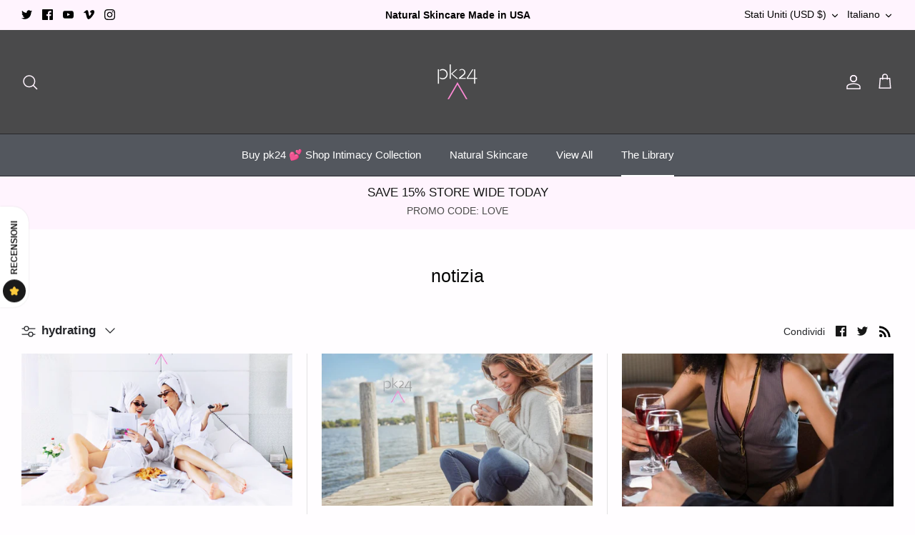

--- FILE ---
content_type: application/javascript
request_url: https://www.pk24.com/apps/mansion-flare/scripts/www.pk24.com/flareai_script.js
body_size: 1213
content:
/*
LOOKUPS_FLAREAI_DOMAIN_SCRIPTS_flareai_script.js
*/
// GLOBAL VARIABLES
var structuredDataSchemaMarkupArray = [{"blue-water-resurrection-instant-comfort-rehydration":{"@context":"http:\/\/schema.org","@graph":[{"@type":"VideoObject","position":"1","name":"Moisture Boost Resurrection, Comfort Rehydration","url":"https:\/\/www.pk24.com\/products\/blue-water-resurrection-instant-comfort-rehydration","description":"Moisture Boost Resurrection, Comfort Rehydration - Moisturizer","thumbnailUrl":["https:\/\/img.youtube.com\/vi\/CLDVWKISdhc\/hqdefault.jpg"],"uploadDate":"2025-12-01T11:22:22-06:00","embedUrl":"https:\/\/www.youtube.com\/embed\/CLDVWKISdhc?si=Kj0KFJ307dvEKwzL"}]},"gentle-crystal-clarity-microdermabrasion":{"@context":"http:\/\/schema.org","@graph":[{"@type":"VideoObject","position":"1","name":"Gentle Crystal Clarity Microdermabrasion Creme Face Lip Scrub","url":"https:\/\/www.pk24.com\/products\/gentle-crystal-clarity-microdermabrasion","description":"Gentle Crystal Clarity Microdermabrasion Creme Face Lip Scrub - Exfoliant Microdermabrasion","thumbnailUrl":["https:\/\/img.youtube.com\/vi\/e8o4pTeuLPM\/hqdefault.jpg"],"uploadDate":"2025-12-01T11:22:22-06:00","embedUrl":"https:\/\/www.youtube.com\/embed\/e8o4pTeuLPM"}]},"pk24-3-pack":{"@context":"http:\/\/schema.org","@graph":[{"@type":"VideoObject","position":"1","name":"PK24 (3 Pack)","url":"https:\/\/www.pk24.com\/products\/pk24-3-pack","description":"PK24 (3 Pack) - PK24 3 Pack","thumbnailUrl":["https:\/\/img.youtube.com\/vi\/tMege7QxAh0\/hqdefault.jpg"],"uploadDate":"2025-12-01T11:22:22-06:00","embedUrl":"https:\/\/www.youtube.com\/embed\/tMege7QxAh0"}]},"pk24-3-pack-buy-2-get-1-free":{"@context":"http:\/\/schema.org","@graph":[{"@type":"VideoObject","position":"1","name":"PK24 (3 Pack)","url":"https:\/\/www.pk24.com\/products\/pk24-3-pack-buy-2-get-1-free","description":"PK24 (3 Pack) - PK24 3 Pack","thumbnailUrl":["https:\/\/img.youtube.com\/vi\/tMege7QxAh0\/hqdefault.jpg"],"uploadDate":"2025-12-01T11:22:22-06:00","embedUrl":"https:\/\/www.youtube.com\/embed\/tMege7QxAh0"}]},"pk24-intimate-tightening-serum-1":{"@context":"http:\/\/schema.org","@graph":[{"@type":"VideoObject","position":"1","name":"pk24 Elevated Feminine Skincare Bliss Restoration","url":"https:\/\/www.pk24.com\/products\/pk24-intimate-tightening-serum-1","description":"pk24 Elevated Feminine Skincare Bliss Restoration - PK24 Intimate Tightening Cream","thumbnailUrl":["https:\/\/img.youtube.com\/vi\/u9FyfAnS1HU\/hqdefault.jpg"],"uploadDate":"2025-12-01T11:22:22-06:00","embedUrl":"https:\/\/www.youtube.com\/embed\/u9FyfAnS1HU?si=h8ax1jXpjBepEciF"}]}}];
var domainName = "www.pk24.com";
var window_url = window.location.href;
// console.log('window_url: '+window_url);
var filename = window_url.split('/').pop().split('?')[0];
// console.log('filename: '+filename);

// Check if jQuery is NOT Already Loaded
if (typeof jQuery == 'undefined') { // jquery not currently loaded
	// console.log("Load jQuery if it's not already loaded");
	// Load jQuery if it's not already loaded
	var script = document.createElement('script');
	// Current jquery min library as of 07-Aug-25
	script.src = 'https://ajax.googleapis.com/ajax/libs/jquery/3.7.1/jquery.min.js'; // Other Libraries: 'https://code.jquery.com/jquery-3.7.1.min.js'; https://cdnjs.cloudflare.com/ajax/libs/jquery/3.7.1/jquery.min.js
	script.onload = function() {
		flareAI_jQueryCode();
	};
	script.type = 'text/javascript';
	document.getElementsByTagName('head')[0].appendChild(script);
} else { // jQuery is defined
	  flareAI_jQueryCode();
} // jquery not currently loaded OR jQuery is defined


/*
JQUERY-DEPENDENT CODE WRAPPED HERE
*/
function flareAI_jQueryCode() {
jQuery(function($) { // This pattern is called a jQuery IIFE (Immediately Invoked Function Expression) and ensures $ always refers to jQuery inside that scope.

var googleAnalyticsMeasurementId = 'G-JDXZS5VTCN';
if (googleAnalyticsMeasurementId != "") {
	var scriptObjectForMansionPageTracking = document.createElement("script");  // create a script DOM node
	scriptObjectForMansionPageTracking.type="text/javascript";
	scriptObjectForMansionPageTracking.async=true;
	scriptObjectForMansionPageTracking.setAttribute('crossorigin','anonymous');
	scriptObjectForMansionPageTracking.src = "https://www.googletagmanager.com/gtag/js?id="+googleAnalyticsMeasurementId;  // set its src to the provided URL
	document.head.appendChild(scriptObjectForMansionPageTracking);  // add it to the end of the head section of the page
}

var script = document.createElement('script');
script.src = 'https://'+domainName+'/apps/mansion-flare/scripts/flareai_tag_manager.js';
script.type = 'text/javascript';
script.async = true;
document.head.appendChild(script);

});
} // flareAI_jQueryCode
